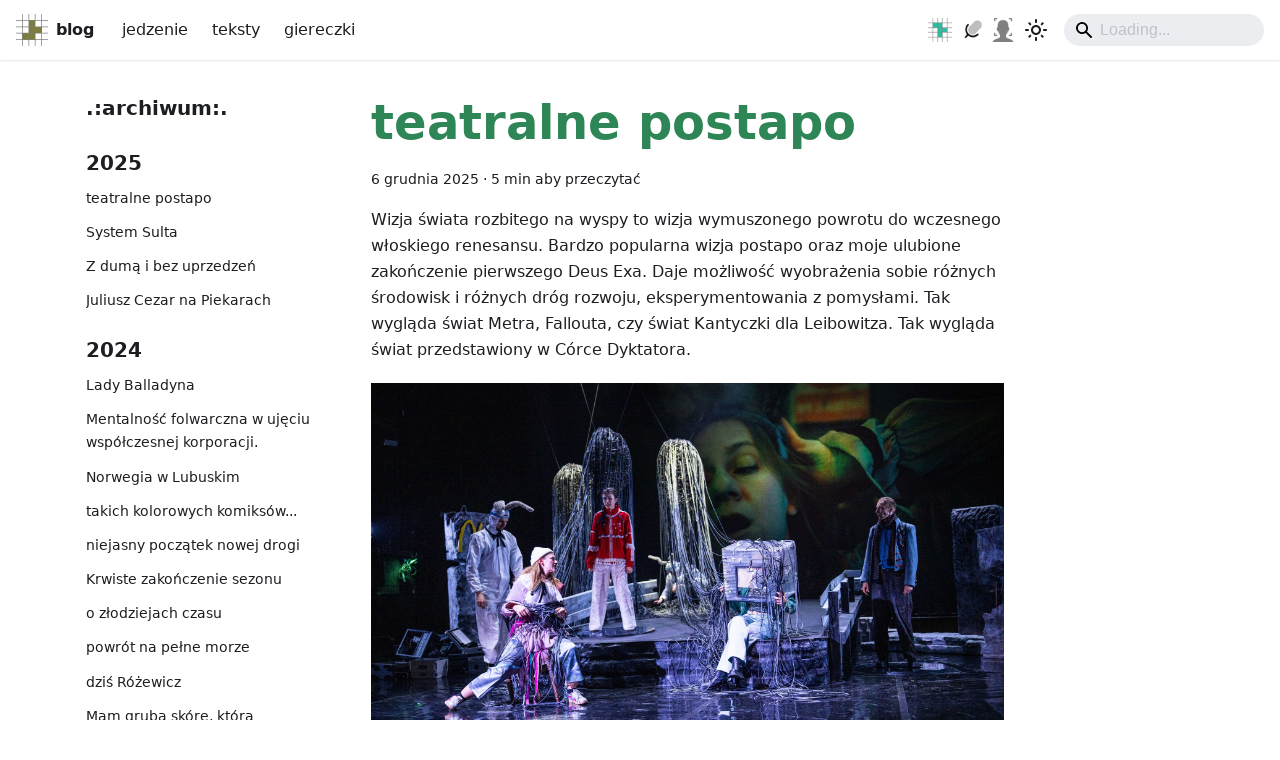

--- FILE ---
content_type: text/html; charset=utf-8
request_url: https://sensu.stricte.net/
body_size: 10263
content:
<!doctype html>
<html lang="pl" dir="ltr" class="blog-wrapper blog-list-page plugin-blog plugin-id-default" data-has-hydrated="false">
<head>
<meta charset="UTF-8">
<meta name="generator" content="Docusaurus v3.7.0">
<title data-rh="true">SensuStricte | SensuStricte</title><meta data-rh="true" name="viewport" content="width=device-width,initial-scale=1"><meta data-rh="true" name="twitter:card" content="summary_large_image"><meta data-rh="true" property="og:image" content="https://sensu.stricte.net/img/sblog.png"><meta data-rh="true" name="twitter:image" content="https://sensu.stricte.net/img/sblog.png"><meta data-rh="true" property="og:url" content="https://sensu.stricte.net/"><meta data-rh="true" property="og:locale" content="pl"><meta data-rh="true" name="docusaurus_locale" content="pl"><meta data-rh="true" name="docsearch:language" content="pl"><meta data-rh="true" property="og:title" content="SensuStricte | SensuStricte"><meta data-rh="true" name="description" content="Blog"><meta data-rh="true" property="og:description" content="Blog"><meta data-rh="true" name="docusaurus_tag" content="blog_posts_list"><meta data-rh="true" name="docsearch:docusaurus_tag" content="blog_posts_list"><link data-rh="true" rel="icon" href="/img/favicon.ico"><link data-rh="true" rel="canonical" href="https://sensu.stricte.net/"><link data-rh="true" rel="alternate" href="https://sensu.stricte.net/" hreflang="pl"><link data-rh="true" rel="alternate" href="https://sensu.stricte.net/" hreflang="x-default"><script data-rh="true">function insertBanner(){var n=document.createElement("div");n.id="__docusaurus-base-url-issue-banner-container";n.innerHTML='\n<div id="__docusaurus-base-url-issue-banner" style="border: thick solid red; background-color: rgb(255, 230, 179); margin: 20px; padding: 20px; font-size: 20px;">\n   <p style="font-weight: bold; font-size: 30px;">Your Docusaurus site did not load properly.</p>\n   <p>A very common reason is a wrong site <a href="https://docusaurus.io/docs/docusaurus.config.js/#baseUrl" style="font-weight: bold;">baseUrl configuration</a>.</p>\n   <p>Current configured baseUrl = <span style="font-weight: bold; color: red;">/</span>  (default value)</p>\n   <p>We suggest trying baseUrl = <span id="__docusaurus-base-url-issue-banner-suggestion-container" style="font-weight: bold; color: green;"></span></p>\n</div>\n',document.body.prepend(n);var e=document.getElementById("__docusaurus-base-url-issue-banner-suggestion-container"),s=window.location.pathname,o="/"===s.substr(-1)?s:s+"/";e.innerHTML=o}document.addEventListener("DOMContentLoaded",(function(){void 0===window.docusaurus&&insertBanner()}))</script><script data-rh="true" type="application/ld+json">{"@context":"https://schema.org","@type":"Blog","@id":"https://sensu.stricte.net/","mainEntityOfPage":"https://sensu.stricte.net/","headline":"Blog","description":"Blog","blogPost":[{"@type":"BlogPosting","@id":"https://sensu.stricte.net/corka","mainEntityOfPage":"https://sensu.stricte.net/corka","url":"https://sensu.stricte.net/corka","headline":"teatralne postapo","name":"teatralne postapo","description":"Wizja świata rozbitego na wyspy to wizja wymuszonego powrotu do wczesnego włoskiego renesansu. Bardzo popularna wizja postapo oraz moje ulubione zakończenie pierwszego Deus Exa. Daje możliwość wyobrażenia sobie różnych środowisk i różnych dróg rozwoju, eksperymentowania z pomysłami. Tak wygląda świat Metra, Fallouta, czy świat Kantyczki dla Leibowitza. Tak wygląda świat przedstawiony w Córce Dyktatora.","datePublished":"2025-12-06T00:00:00.000Z","author":[],"image":{"@type":"ImageObject","@id":"https://sensu.stricte.net/assets/images/corka-558ab9d3346345bfe008d190b79694bb.jpg","url":"https://sensu.stricte.net/assets/images/corka-558ab9d3346345bfe008d190b79694bb.jpg","contentUrl":"https://sensu.stricte.net/assets/images/corka-558ab9d3346345bfe008d190b79694bb.jpg","caption":"title image for the blog post: teatralne postapo"},"keywords":[]},{"@type":"BlogPosting","@id":"https://sensu.stricte.net/sult","mainEntityOfPage":"https://sensu.stricte.net/sult","url":"https://sensu.stricte.net/sult","headline":"System Sulta","name":"System Sulta","description":"Zamiast pisać o Systemie Sulta, na którego premierze byłem, postanowiłem eksperymentalnie o nim opowiedzieć podczas spaceru.","datePublished":"2025-11-24T00:00:00.000Z","author":[],"image":{"@type":"ImageObject","@id":"https://sensu.stricte.net/assets/images/system-sulta_f-d2042ddcd059a81bfd46cd417dbe08dc.jpg","url":"https://sensu.stricte.net/assets/images/system-sulta_f-d2042ddcd059a81bfd46cd417dbe08dc.jpg","contentUrl":"https://sensu.stricte.net/assets/images/system-sulta_f-d2042ddcd059a81bfd46cd417dbe08dc.jpg","caption":"title image for the blog post: System Sulta"},"keywords":[]},{"@type":"BlogPosting","@id":"https://sensu.stricte.net/katarzyna","mainEntityOfPage":"https://sensu.stricte.net/katarzyna","url":"https://sensu.stricte.net/katarzyna","headline":"Z dumą i bez uprzedzeń","name":"Z dumą i bez uprzedzeń","description":"Hugh Grant, Patrick Swayze, Jennifer Grey i Andie MacDowell nie grali wczoraj na nowoświatowej scenie legnickiego teatru. Nic nie szkodzi, bo wczoraj dostaliśmy miks komedii romantycznej, musicalu oraz gotyckiej historii grozy, która redefiniuje te gatunki i staje się dla mnie sewrskim wzorcem w każdym z nich.","datePublished":"2025-06-08T00:00:00.000Z","author":[],"image":{"@type":"ImageObject","@id":"https://sensu.stricte.net/assets/images/katarzyna-0cda97f24ef97e2a9ad9495c3feb4a2c.jpg","url":"https://sensu.stricte.net/assets/images/katarzyna-0cda97f24ef97e2a9ad9495c3feb4a2c.jpg","contentUrl":"https://sensu.stricte.net/assets/images/katarzyna-0cda97f24ef97e2a9ad9495c3feb4a2c.jpg","caption":"title image for the blog post: Z dumą i bez uprzedzeń"},"keywords":[]},{"@type":"BlogPosting","@id":"https://sensu.stricte.net/cezar","mainEntityOfPage":"https://sensu.stricte.net/cezar","url":"https://sensu.stricte.net/cezar","headline":"Juliusz Cezar na Piekarach","name":"Juliusz Cezar na Piekarach","description":"Jest taki zauważalny trend w kulturze, w którym postapokaliptyczne cyfrowe światy nawiązują romans z antykiem. Sztuczne konstrukty studiując fenomen człowieka, sięgają do kolebki filozofii i kultury, przynajmniej w fantastycznych wizjach ludzkości. Spektakl Biegasiewicza wpisuje mi się w ten trend, głównie za sprawą odczłowieczenia bohaterów. Zrobienia z nich konstruktów, memów czy tylko strzępów informacji.","datePublished":"2025-03-30T00:00:00.000Z","author":[],"image":{"@type":"ImageObject","@id":"https://sensu.stricte.net/assets/images/cezar-27bbd1c364992acac3b2607b79e49679.jpg","url":"https://sensu.stricte.net/assets/images/cezar-27bbd1c364992acac3b2607b79e49679.jpg","contentUrl":"https://sensu.stricte.net/assets/images/cezar-27bbd1c364992acac3b2607b79e49679.jpg","caption":"title image for the blog post: Juliusz Cezar na Piekarach"},"keywords":[]},{"@type":"BlogPosting","@id":"https://sensu.stricte.net/balladyna","mainEntityOfPage":"https://sensu.stricte.net/balladyna","url":"https://sensu.stricte.net/balladyna","headline":"Lady Balladyna","name":"Lady Balladyna","description":"To na pierwszy rzut oka są kompletnie różne światy i różne historie, ale tylko na pierwszy rzut oka. Bo w zasadzie w tle mamy ten sam patriarchalny system, w którym los można odmienić tylko w jeden sposób. W sposób, który uczyni cię postacią, tak okrutną, że uczniowie w każdym wieku będą pisać rozprawki o braku uczuć wyższych, chciwości i okrucieństwie. Sposób, który będzie tłumaczony szaleństwem i paktem z szatanem, bo przecież nic innego nie może stać za tak złą postawą. To właśnie czyni Lady Macbeth i Balladynę postaciami tak tragicznymi.","datePublished":"2024-12-15T00:00:00.000Z","author":[],"image":{"@type":"ImageObject","@id":"https://sensu.stricte.net/assets/images/balladyna-41fbc895b796d6090cc214d533033b2f.jpg","url":"https://sensu.stricte.net/assets/images/balladyna-41fbc895b796d6090cc214d533033b2f.jpg","contentUrl":"https://sensu.stricte.net/assets/images/balladyna-41fbc895b796d6090cc214d533033b2f.jpg","caption":"title image for the blog post: Lady Balladyna"},"keywords":[]},{"@type":"BlogPosting","@id":"https://sensu.stricte.net/chlopki","mainEntityOfPage":"https://sensu.stricte.net/chlopki","url":"https://sensu.stricte.net/chlopki","headline":"Mentalność folwarczna w ujęciu współczesnej korporacji.","name":"Mentalność folwarczna w ujęciu współczesnej korporacji.","description":"Ten jogurt z taniego dyskontu jest jak kotwica, która trzyma ją w starym świecie, jednocześnie jest jej jedynym pożywieniem w tym zupełnie nowym, ale nie różniącym się wiele świecie. Scena jedzenia tego jogurtu niesie niesamowity ładunek emocjonalny, będąc jednocześnie strasznie absurdalną, powodującą nerwowe chichoty i niepokój, spowodowany wyrwaniem widza z komfortu ustalonych ról i udawania. No i przede wszystkim, tę scenę dźwiga znakomicie Aleksandra Listwan i jest to chyba najlepsza scena całego spektaklu.","datePublished":"2024-11-10T00:00:00.000Z","author":[],"image":{"@type":"ImageObject","@id":"https://sensu.stricte.net/chlopki.jpg","url":"https://sensu.stricte.net/chlopki.jpg","contentUrl":"https://sensu.stricte.net/chlopki.jpg","caption":"title image for the blog post: Mentalność folwarczna w ujęciu współczesnej korporacji."},"keywords":[]},{"@type":"BlogPosting","@id":"https://sensu.stricte.net/norwegiawlubuskim","mainEntityOfPage":"https://sensu.stricte.net/norwegiawlubuskim","url":"https://sensu.stricte.net/norwegiawlubuskim","headline":"Norwegia w Lubuskim","name":"Norwegia w Lubuskim","description":"Zdjęcie ze spektaklu. Na zdjęciu dwójka aktorów na scenie. zdjęcie pochodzi ze strony Teatru Lubuskiego","datePublished":"2024-09-29T00:00:00.000Z","author":[],"image":{"@type":"ImageObject","@id":"https://www.teatr.zgora.pl/images/spektakle/Norwegia%202.0%20poza%20siecia/16.png#joomlaImage://local-images/spektakle/Norwegia%202.0%20poza%20siecia/16.png","url":"https://www.teatr.zgora.pl/images/spektakle/Norwegia%202.0%20poza%20siecia/16.png#joomlaImage://local-images/spektakle/Norwegia%202.0%20poza%20siecia/16.png","contentUrl":"https://www.teatr.zgora.pl/images/spektakle/Norwegia%202.0%20poza%20siecia/16.png#joomlaImage://local-images/spektakle/Norwegia%202.0%20poza%20siecia/16.png","caption":"title image for the blog post: Norwegia w Lubuskim"},"keywords":[]},{"@type":"BlogPosting","@id":"https://sensu.stricte.net/ostaniblaki","mainEntityOfPage":"https://sensu.stricte.net/ostaniblaki","url":"https://sensu.stricte.net/ostaniblaki","headline":"takich kolorowych komiksów...","name":"takich kolorowych komiksów...","description":"i takiej coca coli","datePublished":"2024-09-21T00:00:00.000Z","author":[],"image":{"@type":"ImageObject","@id":"https://sensu.stricte.net/assets/images/blaki-fc2424b7df8ad0fd60c277dc43ab5d09.jpg","url":"https://sensu.stricte.net/assets/images/blaki-fc2424b7df8ad0fd60c277dc43ab5d09.jpg","contentUrl":"https://sensu.stricte.net/assets/images/blaki-fc2424b7df8ad0fd60c277dc43ab5d09.jpg","caption":"title image for the blog post: takich kolorowych komiksów..."},"keywords":[]},{"@type":"BlogPosting","@id":"https://sensu.stricte.net/start","mainEntityOfPage":"https://sensu.stricte.net/start","url":"https://sensu.stricte.net/start","headline":"niejasny początek nowej drogi","name":"niejasny początek nowej drogi","description":"Tu jeszcze nic nie ma. Trwają przenosiny z Medium. sukcesywnie będę się starał przenieść też starsze rzeczy, bo może ktoś z jakiegoś powodu chciałby do nich wracać.","datePublished":"2024-09-03T00:00:00.000Z","author":[],"keywords":[]},{"@type":"BlogPosting","@id":"https://sensu.stricte.net/tl_plaksy","mainEntityOfPage":"https://sensu.stricte.net/tl_plaksy","url":"https://sensu.stricte.net/tl_plaksy","headline":"Krwiste zakończenie sezonu","name":"Krwiste zakończenie sezonu","description":"Zdjęcie ze spektaklu. Na ziemi leży bardzo zakrwawiony Agamenon, nad nim stoi Klitajmestra, również cała we krwi","datePublished":"2024-06-30T00:00:00.000Z","author":[],"keywords":[]}]}</script><link rel="alternate" type="application/rss+xml" href="/rss.xml" title="SensuStricte RSS Feed">
<link rel="alternate" type="application/atom+xml" href="/atom.xml" title="SensuStricte Atom Feed"><link rel="stylesheet" href="/assets/css/styles.b533e3c2.css">
<script src="/assets/js/runtime~main.b49c3a9a.js" defer="defer"></script>
<script src="/assets/js/main.51f29049.js" defer="defer"></script>
</head>
<body class="navigation-with-keyboard">
<script>!function(){function t(t){document.documentElement.setAttribute("data-theme",t)}var e=function(){try{return new URLSearchParams(window.location.search).get("docusaurus-theme")}catch(t){}}()||function(){try{return window.localStorage.getItem("theme")}catch(t){}}();t(null!==e?e:"light")}(),function(){try{const n=new URLSearchParams(window.location.search).entries();for(var[t,e]of n)if(t.startsWith("docusaurus-data-")){var a=t.replace("docusaurus-data-","data-");document.documentElement.setAttribute(a,e)}}catch(t){}}()</script><div id="__docusaurus"><div role="region" aria-label="Przejdź do głównej zawartości"><a class="skipToContent_fXgn" href="#__docusaurus_skipToContent_fallback">Przejdź do głównej zawartości</a></div><nav aria-label="Main" class="navbar navbar--fixed-top"><div class="navbar__inner"><div class="navbar__items"><button aria-label="Przełączanie panelu nawigacyjnego" aria-expanded="false" class="navbar__toggle clean-btn" type="button"><svg width="30" height="30" viewBox="0 0 30 30" aria-hidden="true"><path stroke="currentColor" stroke-linecap="round" stroke-miterlimit="10" stroke-width="2" d="M4 7h22M4 15h22M4 23h22"></path></svg></button><a class="navbar__brand" href="/"><div class="navbar__logo"><img src="/img/sblog.png" alt="rhnn blog logo" class="themedComponent_mlkZ themedComponent--light_NVdE"><img src="/img/sblog.png" alt="rhnn blog logo" class="themedComponent_mlkZ themedComponent--dark_xIcU"></div><b class="navbar__title text--truncate">blog</b></a><a class="navbar__item navbar__link" href="/docs/jedzenie">jedzenie</a><a class="navbar__item navbar__link" href="/docs/teksty/intro">teksty</a><a class="navbar__item navbar__link" href="/docs/giereczki/intro">giereczki</a></div><div class="navbar__items navbar__items--right"><a href="https://rhnn.stricte.net" target="_blank" rel="noopener noreferrer" class="navbar__item navbar__link rblog-link" title="inny mój blog, taki bardziej techniczny"></a><a href="https://podcasters.spotify.com/pod/show/zaduzo" target="_blank" rel="noopener noreferrer" class="navbar__item navbar__link zaduzo-link" title="mój wspólny z kolegą podcast: Za Dużo Tego Wszystkiego"></a><a class="navbar__item navbar__link author-link" title="kilka słów o autorze tego bloga" href="/about"></a><div class="toggle_vylO colorModeToggle_DEke"><button class="clean-btn toggleButton_gllP toggleButtonDisabled_aARS" type="button" disabled="" title="Przełącz pomiędzy ciemnym a jasnym motywem (aktualnie ustawiony jasny motyw)" aria-label="Przełącz pomiędzy ciemnym a jasnym motywem (aktualnie ustawiony jasny motyw)" aria-live="polite" aria-pressed="false"><svg viewBox="0 0 24 24" width="24" height="24" class="lightToggleIcon_pyhR"><path fill="currentColor" d="M12,9c1.65,0,3,1.35,3,3s-1.35,3-3,3s-3-1.35-3-3S10.35,9,12,9 M12,7c-2.76,0-5,2.24-5,5s2.24,5,5,5s5-2.24,5-5 S14.76,7,12,7L12,7z M2,13l2,0c0.55,0,1-0.45,1-1s-0.45-1-1-1l-2,0c-0.55,0-1,0.45-1,1S1.45,13,2,13z M20,13l2,0c0.55,0,1-0.45,1-1 s-0.45-1-1-1l-2,0c-0.55,0-1,0.45-1,1S19.45,13,20,13z M11,2v2c0,0.55,0.45,1,1,1s1-0.45,1-1V2c0-0.55-0.45-1-1-1S11,1.45,11,2z M11,20v2c0,0.55,0.45,1,1,1s1-0.45,1-1v-2c0-0.55-0.45-1-1-1C11.45,19,11,19.45,11,20z M5.99,4.58c-0.39-0.39-1.03-0.39-1.41,0 c-0.39,0.39-0.39,1.03,0,1.41l1.06,1.06c0.39,0.39,1.03,0.39,1.41,0s0.39-1.03,0-1.41L5.99,4.58z M18.36,16.95 c-0.39-0.39-1.03-0.39-1.41,0c-0.39,0.39-0.39,1.03,0,1.41l1.06,1.06c0.39,0.39,1.03,0.39,1.41,0c0.39-0.39,0.39-1.03,0-1.41 L18.36,16.95z M19.42,5.99c0.39-0.39,0.39-1.03,0-1.41c-0.39-0.39-1.03-0.39-1.41,0l-1.06,1.06c-0.39,0.39-0.39,1.03,0,1.41 s1.03,0.39,1.41,0L19.42,5.99z M7.05,18.36c0.39-0.39,0.39-1.03,0-1.41c-0.39-0.39-1.03-0.39-1.41,0l-1.06,1.06 c-0.39,0.39-0.39,1.03,0,1.41s1.03,0.39,1.41,0L7.05,18.36z"></path></svg><svg viewBox="0 0 24 24" width="24" height="24" class="darkToggleIcon_wfgR"><path fill="currentColor" d="M9.37,5.51C9.19,6.15,9.1,6.82,9.1,7.5c0,4.08,3.32,7.4,7.4,7.4c0.68,0,1.35-0.09,1.99-0.27C17.45,17.19,14.93,19,12,19 c-3.86,0-7-3.14-7-7C5,9.07,6.81,6.55,9.37,5.51z M12,3c-4.97,0-9,4.03-9,9s4.03,9,9,9s9-4.03,9-9c0-0.46-0.04-0.92-0.1-1.36 c-0.98,1.37-2.58,2.26-4.4,2.26c-2.98,0-5.4-2.42-5.4-5.4c0-1.81,0.89-3.42,2.26-4.4C12.92,3.04,12.46,3,12,3L12,3z"></path></svg></button></div><div class="navbarSearchContainer_Bca1"><div class="navbar__search"><span aria-label="expand searchbar" role="button" class="search-icon" tabindex="0"></span><input id="search_input_react" type="search" placeholder="Loading..." aria-label="Search" class="navbar__search-input search-bar" disabled=""></div></div></div></div><div role="presentation" class="navbar-sidebar__backdrop"></div></nav><div id="__docusaurus_skipToContent_fallback" class="main-wrapper mainWrapper_z2l0"><div class="container margin-vert--lg"><div class="row"><aside class="col col--3"><nav class="sidebar_re4s thin-scrollbar" aria-label="Nawigacja po najnowszych postach na blogu"><div class="sidebarItemTitle_pO2u margin-bottom--md">.:archiwum:.</div><div role="group"><h3 class="yearGroupHeading_rMGB">2025</h3><ul class="sidebarItemList_Yudw clean-list"><li class="sidebarItem__DBe"><a class="sidebarItemLink_mo7H" href="/corka">teatralne postapo</a></li><li class="sidebarItem__DBe"><a class="sidebarItemLink_mo7H" href="/sult">System Sulta</a></li><li class="sidebarItem__DBe"><a class="sidebarItemLink_mo7H" href="/katarzyna">Z dumą i bez uprzedzeń</a></li><li class="sidebarItem__DBe"><a class="sidebarItemLink_mo7H" href="/cezar">Juliusz Cezar na Piekarach</a></li></ul></div><div role="group"><h3 class="yearGroupHeading_rMGB">2024</h3><ul class="sidebarItemList_Yudw clean-list"><li class="sidebarItem__DBe"><a class="sidebarItemLink_mo7H" href="/balladyna">Lady Balladyna</a></li><li class="sidebarItem__DBe"><a class="sidebarItemLink_mo7H" href="/chlopki">Mentalność folwarczna w ujęciu współczesnej korporacji.</a></li><li class="sidebarItem__DBe"><a class="sidebarItemLink_mo7H" href="/norwegiawlubuskim">Norwegia w Lubuskim</a></li><li class="sidebarItem__DBe"><a class="sidebarItemLink_mo7H" href="/ostaniblaki">takich kolorowych komiksów...</a></li><li class="sidebarItem__DBe"><a class="sidebarItemLink_mo7H" href="/start">niejasny początek nowej drogi</a></li><li class="sidebarItem__DBe"><a class="sidebarItemLink_mo7H" href="/tl_plaksy">Krwiste zakończenie sezonu</a></li><li class="sidebarItem__DBe"><a class="sidebarItemLink_mo7H" href="/momo">o złodziejach czasu</a></li><li class="sidebarItem__DBe"><a class="sidebarItemLink_mo7H" href="/2024/05/12/2024/npm">powrót na pełne morze</a></li><li class="sidebarItem__DBe"><a class="sidebarItemLink_mo7H" href="/2024/04/14/2024/_dzisrozewicz">dziś Różewicz</a></li><li class="sidebarItem__DBe"><a class="sidebarItemLink_mo7H" href="/2024/02/23/2024/_Mamgrubaskore">Mam grubą skórę, która chroni świat…</a></li><li class="sidebarItem__DBe"><a class="sidebarItemLink_mo7H" href="/2024/02/17/2024/_WF-w-Meta-Teatrze">WF w Meta\-Teatrze</a></li><li class="sidebarItem__DBe"><a class="sidebarItemLink_mo7H" href="/2024/02/04/2024/_Elzeromski">El Żeromski me acompaña cuando canto mi canción</a></li></ul></div><div role="group"><h3 class="yearGroupHeading_rMGB">2023</h3><ul class="sidebarItemList_Yudw clean-list"><li class="sidebarItem__DBe"><a class="sidebarItemLink_mo7H" href="/2023/12/04/2023/_Serce">Serce, lód i dyplom</a></li><li class="sidebarItem__DBe"><a class="sidebarItemLink_mo7H" href="/2023/11/19/2023/_HndelGryphiusa">Händel z Bachem u Gryphiusa</a></li><li class="sidebarItem__DBe"><a class="sidebarItemLink_mo7H" href="/2023/10/13/2023/_postapo">Wreszcie jakieś porządne postapo</a></li><li class="sidebarItem__DBe"><a class="sidebarItemLink_mo7H" href="/2023/10/04/2023/_Agon">Agon</a></li><li class="sidebarItem__DBe"><a class="sidebarItemLink_mo7H" href="/2023/09/27/2023/_Wspomnienia">Wspomnienia, bo nowa płyta</a></li><li class="sidebarItem__DBe"><a class="sidebarItemLink_mo7H" href="/2023/09/09/2023/_wdomuwies">A w domu wieś</a></li><li class="sidebarItem__DBe"><a class="sidebarItemLink_mo7H" href="/2023/08/14/2023/_naulicy">Teatr na ulicy</a></li><li class="sidebarItem__DBe"><a class="sidebarItemLink_mo7H" href="/2023/07/12/2023/_List-do-M--1fc974af8d0a">List do M.</a></li><li class="sidebarItem__DBe"><a class="sidebarItemLink_mo7H" href="/2023/06/19/2023/_Wst-p-do-Walhalli-974521aba257">Wstąp do Walhalli</a></li><li class="sidebarItem__DBe"><a class="sidebarItemLink_mo7H" href="/2023/06/03/2023/_o-Bulbulezarze-mia-em-nie-pisa--5cd35ff16d6d">o Bulbulezarze miałem nie pisać</a></li><li class="sidebarItem__DBe"><a class="sidebarItemLink_mo7H" href="/2023/04/30/2023/_Nieznany-Bezimienny-u-Gryphiusa-fdbb24d700d0">Nieznany Bezimienny u Gryphiusa</a></li><li class="sidebarItem__DBe"><a class="sidebarItemLink_mo7H" href="/2023/04/24/2023/_Niespodziewani-go-cie-w-cyrku-Elsynor-89a70aaef393">Niespodziewani goście w cyrku Elsynor</a></li><li class="sidebarItem__DBe"><a class="sidebarItemLink_mo7H" href="/2023/04/02/2023/_Przedstawili-mi-tat--w-Zielonej-G-rze-d5c8c6b6af03">Przedstawili mi tatę w Zielonej Górze</a></li><li class="sidebarItem__DBe"><a class="sidebarItemLink_mo7H" href="/2023/01/21/2023/_Lubuskie-Gus-a--34645d6d9046">Lubuskie Gusła!</a></li><li class="sidebarItem__DBe"><a class="sidebarItemLink_mo7H" href="/2023/01/15/2023/_Drakula-w-Lubuskim-2ab0ddfa8e71">Drakula w Lubuskim</a></li><li class="sidebarItem__DBe"><a class="sidebarItemLink_mo7H" href="/2023/01/07/2023/_Sto-procent-Gibsona-w-Gibsonie-dddfd6344f18">Sto procent Gibsona w Gibsonie</a></li></ul></div><div role="group"><h3 class="yearGroupHeading_rMGB">2022</h3><ul class="sidebarItemList_Yudw clean-list"><li class="sidebarItem__DBe"><a class="sidebarItemLink_mo7H" href="/2022/12/21/2022/_Przygody-gotowanych-cytrus-w-712cce35ee9b">Przygody gotowanych cytrusów</a></li><li class="sidebarItem__DBe"><a class="sidebarItemLink_mo7H" href="/2022/12/10/2022/_Dwie-ksi--ki-od-ArtRage-cfbdfed98ee9">Dwie książki od ArtRage</a></li><li class="sidebarItem__DBe"><a class="sidebarItemLink_mo7H" href="/2022/11/20/2022/_M-ki-historyczne-arystokracji-polskiej-69335c2d86ec">Męki historyczne arystokracji polskiej</a></li><li class="sidebarItem__DBe"><a class="sidebarItemLink_mo7H" href="/2022/11/05/2022/_Teatr-Tutejszy--wino-z-majok-w-i-j-zyk-bia-oruski-7c0ea9bd0dfa">Teatr Tutejszy, wino z majoków i język białoruski</a></li><li class="sidebarItem__DBe"><a class="sidebarItemLink_mo7H" href="/2022/11/02/2022/_Telewizory-i-smutna-historia-dd890b386510">Telewizory i smutna historia</a></li><li class="sidebarItem__DBe"><a class="sidebarItemLink_mo7H" href="/2022/05/30/2022/_Podr---na-Hiperbore--9ad868b53af7">Podróż na Hiperboreę</a></li><li class="sidebarItem__DBe"><a class="sidebarItemLink_mo7H" href="/2022/04/24/2022/_Aneta--Aneta--Aneta--Aneta--Aneta--Aneta--Aneta-oraz-Aneta-f1e730cbedf7">Aneta, Aneta, Aneta, Aneta, Aneta, Aneta, Aneta oraz Aneta</a></li><li class="sidebarItem__DBe"><a class="sidebarItemLink_mo7H" href="/2022/04/12/2022/_Dwa-seriale-o-ja-ni-82b0fe65dfa4">Dwa seriale o jaźni</a></li><li class="sidebarItem__DBe"><a class="sidebarItemLink_mo7H" href="/2022/03/27/2022/_By-em-wczoraj-na-chwil--w-latach-osiemdziesi-tych--Straszne-to-czasy-by-y--277ea26dd5e2">Sukienki z Kanady</a></li><li class="sidebarItem__DBe"><a class="sidebarItemLink_mo7H" href="/2022/03/18/2022/_Sztuka-w-Lubuskim-9e0b20bb9e22">Sztuka w Lubuskim</a></li><li class="sidebarItem__DBe"><a class="sidebarItemLink_mo7H" href="/2022/01/06/2022/_Po-ch-rze-je-poznacie-5b8721ebc60c">Po chórze je poznacie</a></li></ul></div><div role="group"><h3 class="yearGroupHeading_rMGB">2021</h3><ul class="sidebarItemList_Yudw clean-list"><li class="sidebarItem__DBe"><a class="sidebarItemLink_mo7H" href="/2021/11/20/2021/_Plasterek-morza-c151cb2ff070">Plasterek morza</a></li><li class="sidebarItem__DBe"><a class="sidebarItemLink_mo7H" href="/2021/11/06/2021/_G-ste-emocje-w-Lubuskim-z-Jeleniej-85541d8e7db8">Gęste emocje w Lubuskim z Jeleniej</a></li><li class="sidebarItem__DBe"><a class="sidebarItemLink_mo7H" href="/2021/10/25/2021/_Marzenie-Nataszy-84b740bafa6b">Marzenie Nataszy</a></li><li class="sidebarItem__DBe"><a class="sidebarItemLink_mo7H" href="/2021/10/23/2021/_-wi-to-nerd-w-9aad3bff35e6">Święto nerdów</a></li><li class="sidebarItem__DBe"><a class="sidebarItemLink_mo7H" href="/2021/10/18/2021/_Kordian-9a15d36055a">Kordian</a></li></ul></div><div role="group"><h3 class="yearGroupHeading_rMGB">2020</h3><ul class="sidebarItemList_Yudw clean-list"><li class="sidebarItem__DBe"><a class="sidebarItemLink_mo7H" href="/2020/04/08/2020/_Wake-me-up--1c55a57c001f">Wake me up…</a></li></ul></div><div role="group"><h3 class="yearGroupHeading_rMGB">2019</h3><ul class="sidebarItemList_Yudw clean-list"><li class="sidebarItem__DBe"><a class="sidebarItemLink_mo7H" href="/2019/09/16/2019/_Xurros--czyli-wycieczka-do-Sitges-61d1a4673ed0">Xurros, czyli wycieczka do Sitges</a></li><li class="sidebarItem__DBe"><a class="sidebarItemLink_mo7H" href="/2019/08/06/2019/_Truposze-Jarmuscha-b4815723a1a4">Truposze Jarmuscha</a></li></ul></div></nav></aside><main class="col col--7"><article class="margin-bottom--xl"><header><h2 class="title_f1Hy"><a href="/corka">teatralne postapo</a></h2><div class="container_mt6G margin-vert--md"><time datetime="2025-12-06T00:00:00.000Z">6 grudnia 2025</time> · <!-- -->5 min aby przeczytać</div></header><div class="markdown"><p>Wizja świata rozbitego na wyspy to wizja wymuszonego powrotu do wczesnego włoskiego renesansu. Bardzo popularna wizja postapo oraz moje ulubione zakończenie pierwszego Deus Exa. Daje możliwość wyobrażenia sobie różnych środowisk i różnych dróg rozwoju, eksperymentowania z pomysłami. Tak wygląda świat Metra, Fallouta, czy świat Kantyczki dla Leibowitza. Tak wygląda świat przedstawiony w Córce Dyktatora.</p>
<p><img decoding="async" loading="lazy" alt="Zdjęcie z premiery, scena w króliczej norze" src="/assets/images/corka-558ab9d3346345bfe008d190b79694bb.jpg" width="2048" height="1365" class="img_ev3q"><em>Fot. Karol Budrewicz. Zdjęcie pochodzi z <a href="https://www.facebook.com/TeatrwLegnicy" target="_blank" rel="noopener noreferrer">profilu FB Teatru</a></em></p></div><footer class="row docusaurus-mt-lg"><div class="col col--9"><b>Tagi:</b><ul class="tags_jXut padding--none margin-left--sm"><li class="tag_QGVx"><a title="o teatrze i sztukach" class="tag_zVej tagRegular_sFm0" href="/tags/teatr">teatr</a></li></ul></div><div class="col text--right col--3"><a aria-label="Czytaj więcej o teatralne postapo" href="/corka"><b>Czytaj więcej</b></a></div></footer></article><article class="margin-bottom--xl"><header><h2 class="title_f1Hy"><a href="/sult">System Sulta</a></h2><div class="container_mt6G margin-vert--md"><time datetime="2025-11-24T00:00:00.000Z">24 listopada 2025</time> · <!-- -->1 min aby przeczytać</div></header><div class="markdown"><p>Zamiast pisać o Systemie Sulta, na którego premierze byłem, postanowiłem eksperymentalnie o nim opowiedzieć podczas spaceru.</p>
<p>Tutaj więcej informacji o spektaklu:
<a href="https://www.teatr.legnica.pl/spektakle/na-afiszu/item/323-system-sulta" target="_blank" rel="noopener noreferrer">https://www.teatr.legnica.pl/spektakle/na-afiszu/item/323-system-sulta</a></p>
<iframe width="560" height="315" src="https://www.youtube.com/embed/nc55gKx2KZQ?si=FDL7Sl4VDlSow98P" title="YouTube video player" frameborder="0" allow="accelerometer; autoplay; clipboard-write; encrypted-media; gyroscope; picture-in-picture; web-share" referrerpolicy="strict-origin-when-cross-origin"></iframe>
<p><img decoding="async" loading="lazy" alt="Oficjalny plakat" src="/assets/images/system-sulta_f-d2042ddcd059a81bfd46cd417dbe08dc.jpg" width="800" height="1000" class="img_ev3q"></p></div><footer class="row docusaurus-mt-lg"><div class="col"><b>Tagi:</b><ul class="tags_jXut padding--none margin-left--sm"><li class="tag_QGVx"><a title="o teatrze i sztukach" class="tag_zVej tagRegular_sFm0" href="/tags/teatr">teatr</a></li></ul></div></footer></article><article class="margin-bottom--xl"><header><h2 class="title_f1Hy"><a href="/katarzyna">Z dumą i bez uprzedzeń</a></h2><div class="container_mt6G margin-vert--md"><time datetime="2025-06-08T00:00:00.000Z">8 czerwca 2025</time> · <!-- -->2 min aby przeczytać</div></header><div class="markdown"><p>Hugh Grant, Patrick Swayze, Jennifer Grey i Andie MacDowell nie grali wczoraj na nowoświatowej scenie legnickiego teatru. Nic nie szkodzi, bo wczoraj dostaliśmy miks komedii romantycznej, musicalu oraz gotyckiej historii grozy, która redefiniuje te gatunki i staje się dla mnie sewrskim wzorcem w każdym z nich.</p>
<p><img decoding="async" loading="lazy" alt="Zdjęcie z próby. Deszcz w teatrze." src="/assets/images/katarzyna-0cda97f24ef97e2a9ad9495c3feb4a2c.jpg" width="2048" height="1363" class="img_ev3q"><em>Zdjęcie pochodzi z <a href="https://www.facebook.com/TeatrwLegnicy" target="_blank" rel="noopener noreferrer">profilu FB Teatru</a></em></p></div><footer class="row docusaurus-mt-lg"><div class="col col--9"><b>Tagi:</b><ul class="tags_jXut padding--none margin-left--sm"><li class="tag_QGVx"><a title="o teatrze i sztukach" class="tag_zVej tagRegular_sFm0" href="/tags/teatr">teatr</a></li></ul></div><div class="col text--right col--3"><a aria-label="Czytaj więcej o Z dumą i bez uprzedzeń" href="/katarzyna"><b>Czytaj więcej</b></a></div></footer></article><article class="margin-bottom--xl"><header><h2 class="title_f1Hy"><a href="/cezar">Juliusz Cezar na Piekarach</a></h2><div class="container_mt6G margin-vert--md"><time datetime="2025-03-30T00:00:00.000Z">30 marca 2025</time> · <!-- -->3 min aby przeczytać</div></header><div class="markdown"><p>Jest taki zauważalny trend w kulturze, w którym postapokaliptyczne cyfrowe światy nawiązują romans z antykiem. Sztuczne konstrukty studiując fenomen człowieka, sięgają do kolebki filozofii i kultury, przynajmniej w fantastycznych wizjach ludzkości. Spektakl Biegasiewicza wpisuje mi się w ten trend, głównie za sprawą odczłowieczenia bohaterów. Zrobienia z nich konstruktów, memów czy tylko strzępów informacji.</p>
<p><img decoding="async" loading="lazy" alt="Zdjęcie ze spektaklu. Odwiedzamy Kalpurnię w jej wragmencie wspomnienia. Porcja jest również w odwiedzinach." src="/assets/images/cezar-27bbd1c364992acac3b2607b79e49679.jpg" width="2048" height="1363" class="img_ev3q"><em>Zdjęcie pochodzi z <a href="https://www.facebook.com/TeatrwLegnicy" target="_blank" rel="noopener noreferrer">profilu FB Teatru</a></em></p></div><footer class="row docusaurus-mt-lg"><div class="col col--9"><b>Tagi:</b><ul class="tags_jXut padding--none margin-left--sm"><li class="tag_QGVx"><a title="o teatrze i sztukach" class="tag_zVej tagRegular_sFm0" href="/tags/teatr">teatr</a></li></ul></div><div class="col text--right col--3"><a aria-label="Czytaj więcej o Juliusz Cezar na Piekarach" href="/cezar"><b>Czytaj więcej</b></a></div></footer></article><article class="margin-bottom--xl"><header><h2 class="title_f1Hy"><a href="/balladyna">Lady Balladyna</a></h2><div class="container_mt6G margin-vert--md"><time datetime="2024-12-15T00:00:00.000Z">15 grudnia 2024</time> · <!-- -->3 min aby przeczytać</div></header><div class="markdown"><p>To na pierwszy rzut oka są kompletnie różne światy i różne historie, ale tylko na pierwszy rzut oka. Bo w zasadzie w tle mamy ten sam patriarchalny system, w którym los można odmienić tylko w jeden sposób. W sposób, który uczyni cię postacią, tak okrutną, że uczniowie w każdym wieku będą pisać rozprawki o braku uczuć wyższych, chciwości i okrucieństwie. Sposób, który będzie tłumaczony szaleństwem i paktem z szatanem, bo przecież nic innego nie może stać za tak złą postawą. To właśnie czyni Lady Macbeth i Balladynę postaciami tak tragicznymi.</p>
<p><img decoding="async" loading="lazy" alt="Zdjęcie ze spektaklu. Na zdjęciu Balladyna w pozie szaleństwa, za nią stoi Goplana. Wszystko skąpane w czerwonym świetle." src="/assets/images/balladyna-41fbc895b796d6090cc214d533033b2f.jpg" width="2048" height="1365" class="img_ev3q">
<em>Zdjęcie autorstwa Kamila Derdy pochodzi z <a href="https://www.facebook.com/profile.php?id=61552444281603" target="_blank" rel="noopener noreferrer">profilu FB Autora</a></em></p></div><footer class="row docusaurus-mt-lg"><div class="col col--9"><b>Tagi:</b><ul class="tags_jXut padding--none margin-left--sm"><li class="tag_QGVx"><a title="o teatrze i sztukach" class="tag_zVej tagRegular_sFm0" href="/tags/teatr">teatr</a></li></ul></div><div class="col text--right col--3"><a aria-label="Czytaj więcej o Lady Balladyna" href="/balladyna"><b>Czytaj więcej</b></a></div></footer></article><article class="margin-bottom--xl"><header><h2 class="title_f1Hy"><a href="/chlopki">Mentalność folwarczna w ujęciu współczesnej korporacji.</a></h2><div class="container_mt6G margin-vert--md"><time datetime="2024-11-10T00:00:00.000Z">10 listopada 2024</time> · <!-- -->4 min aby przeczytać</div></header><div class="markdown"><p>Ten jogurt z taniego dyskontu jest jak kotwica, która trzyma ją w starym świecie, jednocześnie jest jej jedynym pożywieniem w tym zupełnie nowym, ale nie różniącym się wiele świecie. Scena jedzenia tego jogurtu niesie niesamowity ładunek emocjonalny, będąc jednocześnie strasznie absurdalną, powodującą nerwowe chichoty i niepokój, spowodowany wyrwaniem widza z komfortu ustalonych ról i udawania. No i przede wszystkim, tę scenę dźwiga znakomicie Aleksandra Listwan i jest to chyba najlepsza scena całego spektaklu.</p>
<p><img decoding="async" loading="lazy" alt="Zdjęcie ze spektaklu. Na zdjęciu aktorka Aleksandra Listwan, je rękami rozlany na ziemi jogurt." src="/assets/images/chlopki-7e17f9013fb22f96548465984a0a5e51.jpg" width="1362" height="2048" class="img_ev3q">
<em>Zdjęcie pochodzi z <a href="https://www.facebook.com/TeatrwLegnicy" target="_blank" rel="noopener noreferrer">profilu FB Teatru</a></em></p></div><footer class="row docusaurus-mt-lg"><div class="col col--9"><b>Tagi:</b><ul class="tags_jXut padding--none margin-left--sm"><li class="tag_QGVx"><a title="o teatrze i sztukach" class="tag_zVej tagRegular_sFm0" href="/tags/teatr">teatr</a></li></ul></div><div class="col text--right col--3"><a aria-label="Czytaj więcej o Mentalność folwarczna w ujęciu współczesnej korporacji." href="/chlopki"><b>Czytaj więcej</b></a></div></footer></article><article class="margin-bottom--xl"><header><h2 class="title_f1Hy"><a href="/norwegiawlubuskim">Norwegia w Lubuskim</a></h2><div class="container_mt6G margin-vert--md"><time datetime="2024-09-29T00:00:00.000Z">29 września 2024</time> · <!-- -->3 min aby przeczytać</div></header><div class="markdown"><p><img decoding="async" loading="lazy" src="https://www.teatr.zgora.pl/images/spektakle/Norwegia%202.0%20poza%20siecia/16.png#joomlaImage://local-images/spektakle/Norwegia%202.0%20poza%20siecia/16.png?width=1200&amp;height=800" alt="Zdjęcie ze spektaklu. Na zdjęciu dwójka aktorów na scenie." class="img_ev3q"> <em>zdjęcie pochodzi ze strony <a href="https://www.teatr.zgora.pl/spektakle/aktualnie/979-norwegia-2-0-poza-siecia" target="_blank" rel="noopener noreferrer">Teatru Lubuskiego</a></em></p>
<p>Jest taki żart sceniczny, że aktor na scenie woła:<br>
<!-- -->-światło!<br>
<!-- -->Oświetleniowiec z reżyserki odkrzykuje:<br>
<!-- -->-nosisz je w sobie.<br>
<!-- -->Natalia Kukulska zaśpiewała to 1996 roku.
Igor Bauersima urodził się w 1964 roku.
Ja urodziłem się w 1978.
Ten wpis jest ageistyczny nieintencjonalnie. Jeżeli triggeruje cię ageizm nie czytaj dalej.
Dalej opowiem wam o młodzieży.</p></div><footer class="row docusaurus-mt-lg"><div class="col col--9"><b>Tagi:</b><ul class="tags_jXut padding--none margin-left--sm"><li class="tag_QGVx"><a title="o teatrze i sztukach" class="tag_zVej tagRegular_sFm0" href="/tags/teatr">teatr</a></li></ul></div><div class="col text--right col--3"><a aria-label="Czytaj więcej o Norwegia w Lubuskim" href="/norwegiawlubuskim"><b>Czytaj więcej</b></a></div></footer></article><article class="margin-bottom--xl"><header><h2 class="title_f1Hy"><a href="/ostaniblaki">takich kolorowych komiksów...</a></h2><div class="container_mt6G margin-vert--md"><time datetime="2024-09-21T00:00:00.000Z">21 września 2024</time> · <!-- -->3 min aby przeczytać</div></header><div class="markdown"><p>i takiej coca coli<br>
<!-- -->już nigdy</p>
<p><img decoding="async" loading="lazy" alt="Fragment okładki komiksu Blaki" src="/assets/images/blaki-fc2424b7df8ad0fd60c277dc43ab5d09.jpg" width="1440" height="1440" class="img_ev3q"></p>
<p>Parafrazuję tego pana Marcina w tytule, ale chyba nikt nawet nie skojarzy skąd i co, więc w zasadzie po co? A bo mi przyszedł do głowy ten cyctat i jakoś tak w klimacie Blakiego mi siedzi.<br>
<!-- -->No bo byłem w Łodzi, na festiwalu komiksów i gier i tam kupiłem sobie komiks. Komiks, który zresztą planowałem tam kupić, bo miał tam, też swoją premierę i w zasadzie jest to główny powód, dla którego tam jechałem. No i na spotkanie z autorem, na którym ostatecznie nie byłem.</p></div><footer class="row docusaurus-mt-lg"><div class="col col--9"><b>Tagi:</b><ul class="tags_jXut padding--none margin-left--sm"><li class="tag_QGVx"><a title="komiks się czyta, czy się ogląda?" class="tag_zVej tagRegular_sFm0" href="/tags/komiks">komiks</a></li></ul></div><div class="col text--right col--3"><a aria-label="Czytaj więcej o takich kolorowych komiksów..." href="/ostaniblaki"><b>Czytaj więcej</b></a></div></footer></article><article class="margin-bottom--xl"><header><h2 class="title_f1Hy"><a href="/start">niejasny początek nowej drogi</a></h2><div class="container_mt6G margin-vert--md"><time datetime="2024-09-03T00:00:00.000Z">3 września 2024</time> · <!-- -->1 min aby przeczytać</div></header><div class="markdown"><p>Tu jeszcze nic nie ma. Trwają przenosiny z Medium. sukcesywnie będę się starał przenieść też starsze rzeczy, bo może ktoś z jakiegoś powodu chciałby do nich wracać.
Prace Trwają!</p></div><footer class="row docusaurus-mt-lg"><div class="col text--right"><a aria-label="Czytaj więcej o niejasny początek nowej drogi" href="/start"><b>Czytaj więcej</b></a></div></footer></article><article class="margin-bottom--xl"><header><h2 class="title_f1Hy"><a href="/tl_plaksy">Krwiste zakończenie sezonu</a></h2><div class="container_mt6G margin-vert--md"><time datetime="2024-06-30T00:00:00.000Z">30 czerwca 2024</time> · <!-- -->4 min aby przeczytać</div></header><div class="markdown"><p><img decoding="async" loading="lazy" src="https://miro.medium.com/v2/resize:fit:720/format:webp/1*XVUPoqqXGCgEibcxEFdH_Q.jpeg" alt="Zdjęcie ze spektaklu. Na ziemi leży bardzo zakrwawiony Agamenon, nad nim stoi Klitajmestra, również cała we krwi" class="img_ev3q">
<em>fot. K. Budrewicz, zdjęcie z <a href="https://www.facebook.com/TeatrwLegnicy" target="_blank" rel="noopener noreferrer">profliu FB Teatru</a></em></p>
<p>Na samym początku wita nas i ostrzega Anna Sienicka. Ostrzega i uspokaja. Żebyśmy się nie bali, bo będzie dużo krwi, ale to nie będzie prawdziwa krew, że ludzie będą cierpieć, ale to tylko aktorzy udający cierpienie. Widz czuje się uspokojony i nie boi się krwi. I dobrze, bo to nie krwi należy się w tym spektaklu bać, a jest to najbardziej przerażająca komedia jaką widziałem.</p></div><footer class="row docusaurus-mt-lg"><div class="col col--9"><b>Tagi:</b><ul class="tags_jXut padding--none margin-left--sm"><li class="tag_QGVx"><a title="o teatrze i sztukach" class="tag_zVej tagRegular_sFm0" href="/tags/teatr">teatr</a></li></ul></div><div class="col text--right col--3"><a aria-label="Czytaj więcej o Krwiste zakończenie sezonu" href="/tl_plaksy"><b>Czytaj więcej</b></a></div></footer></article><nav class="pagination-nav" aria-label="Nawigacja na stronie listy wpisów na blogu"><a class="pagination-nav__link pagination-nav__link--next" href="/page/2"><div class="pagination-nav__label">Starsze wpisy</div></a></nav></main></div></div></div><footer class="footer footer--dark"><div class="container container-fluid"><div class="footer__bottom text--center"><div class="footer__copyright">Copyright © 2025 rahn niejasny, Inc. Built with Docusaurus.</div></div></div></footer></div>
</body>
</html>

--- FILE ---
content_type: application/javascript; charset=utf-8
request_url: https://sensu.stricte.net/assets/js/runtime~main.b49c3a9a.js
body_size: 5478
content:
(()=>{"use strict";var e,a,d,c,f,b={},t={};function r(e){var a=t[e];if(void 0!==a)return a.exports;var d=t[e]={id:e,loaded:!1,exports:{}};return b[e].call(d.exports,d,d.exports,r),d.loaded=!0,d.exports}r.m=b,r.c=t,e=[],r.O=(a,d,c,f)=>{if(!d){var b=1/0;for(i=0;i<e.length;i++){d=e[i][0],c=e[i][1],f=e[i][2];for(var t=!0,o=0;o<d.length;o++)(!1&f||b>=f)&&Object.keys(r.O).every((e=>r.O[e](d[o])))?d.splice(o--,1):(t=!1,f<b&&(b=f));if(t){e.splice(i--,1);var n=c();void 0!==n&&(a=n)}}return a}f=f||0;for(var i=e.length;i>0&&e[i-1][2]>f;i--)e[i]=e[i-1];e[i]=[d,c,f]},r.n=e=>{var a=e&&e.__esModule?()=>e.default:()=>e;return r.d(a,{a:a}),a},d=Object.getPrototypeOf?e=>Object.getPrototypeOf(e):e=>e.__proto__,r.t=function(e,c){if(1&c&&(e=this(e)),8&c)return e;if("object"==typeof e&&e){if(4&c&&e.__esModule)return e;if(16&c&&"function"==typeof e.then)return e}var f=Object.create(null);r.r(f);var b={};a=a||[null,d({}),d([]),d(d)];for(var t=2&c&&e;"object"==typeof t&&!~a.indexOf(t);t=d(t))Object.getOwnPropertyNames(t).forEach((a=>b[a]=()=>e[a]));return b.default=()=>e,r.d(f,b),f},r.d=(e,a)=>{for(var d in a)r.o(a,d)&&!r.o(e,d)&&Object.defineProperty(e,d,{enumerable:!0,get:a[d]})},r.f={},r.e=e=>Promise.all(Object.keys(r.f).reduce(((a,d)=>(r.f[d](e,a),a)),[])),r.u=e=>"assets/js/"+({18:"45eb5693",25:"7b3a459c",151:"ada85c6f",182:"3c332069",289:"5391b0b8",314:"cc3856f5",547:"45bb7893",708:"47699b46",733:"e1c85a03",808:"20e1f2f5",849:"0058b4c6",861:"7a2d0714",863:"78a69069",867:"33fc5bb8",885:"eaf9a480",948:"f561cc27",1030:"a166af33",1046:"c1a811a3",1166:"808f6034",1235:"a7456010",1323:"55f925f4",1375:"6971b41f",1418:"bd7127bd",1445:"0e5a1b7a",1514:"4dca76b8",1533:"ad0a6635",1666:"25ccb5cb",1886:"84d21d2f",1903:"acecf23e",2033:"33496f92",2091:"f19abf81",2095:"780c83af",2130:"365e1bbc",2222:"8d79b230",2252:"ac79ead9",2396:"aea41ef6",2535:"91d4413f",2592:"7079b404",2634:"c4f5d8e4",2707:"2d5ccab8",2711:"9e4087bc",2722:"980f1bfc",2731:"34af7823",2750:"356a0ac6",2752:"7ca98f4a",2917:"1fff1813",3032:"3f9ae9f6",3059:"217e7ecf",3134:"2ca3bd51",3147:"88aa6736",3249:"ccc49370",3286:"b6eb89cd",3314:"63da3d66",3430:"543c0ec0",3434:"fdddb68c",3460:"44f7de03",3518:"b266de79",3700:"e19fa79c",3704:"d33d00f8",3847:"cc13fbee",3857:"2a9c76d2",3974:"4eae0705",3993:"7eaa7179",4091:"de854ad9",4134:"393be207",4212:"621db11d",4280:"50425bf9",4318:"c68710db",4342:"c1318892",4345:"b7b1574d",4473:"a45cc6fd",4478:"3d3993a7",4677:"d0c5a92f",4695:"bee46b88",4770:"199f51bf",4780:"b42943b3",4783:"d56e2c36",4813:"6875c492",4823:"2196d046",4828:"1aecbc93",4887:"b1f16ac6",4947:"3fcd264b",4951:"1e3567f1",5038:"b831920f",5118:"7d246b06",5124:"c40091d8",5139:"441e4ce6",5218:"12c6eb7c",5234:"d5765817",5235:"b88ff477",5294:"58cd087f",5344:"79e2ae44",5417:"3da5bba2",5434:"1a1424c7",5477:"1be5bd98",5508:"f45f3c20",5529:"abfeb37d",5699:"b1880528",5710:"fb0c7b89",5742:"aba21aa0",5791:"d6460996",5845:"b8fbcb5d",5855:"88d1b7ec",5879:"b4f83f90",5952:"e7191cf7",5992:"3d22859d",5998:"a316e577",6014:"a5897edb",6061:"1f391b9e",6251:"36800a0f",6284:"82200a95",6333:"19b9a25a",6424:"7f6ebe4d",6484:"58059473",6525:"16716bba",6538:"52c735c7",6582:"8947e3d7",6598:"f2071427",7010:"724edadf",7087:"f29bc3b6",7098:"a7bd4aaa",7100:"d9c9d3c4",7269:"6ebe61a6",7390:"2505fd45",7470:"48b388f6",7472:"814f3328",7514:"ab743e2c",7523:"556c4065",7643:"a6aa9e1f",7706:"f0448652",7778:"313c7473",7795:"f7a89926",7797:"82b63a6b",7826:"1d299f88",7919:"3dab10e8",8011:"bd50d27b",8020:"9efb4bad",8034:"ddb934b1",8146:"c495737a",8194:"5987d800",8209:"01a85c17",8401:"17896441",8446:"fdc9d3e7",8477:"f32425d2",8522:"eb498140",8544:"ace27efd",8604:"7fda1d60",8647:"3fac9fd2",8675:"9d521a7a",8683:"e47c74d0",8686:"d5f6db1a",8701:"39d1f5bf",8844:"8369c6ca",8885:"c2a3e543",8964:"1fffa3f4",8970:"7d6b17bf",9048:"a94703ab",9325:"0e79d5f8",9327:"c62ca48e",9339:"d3381d89",9375:"510b3122",9410:"9bed8e1e",9468:"da81b342",9647:"5e95c892",9691:"440c723e",9723:"e412da10",9750:"63853916",9793:"e2d98f2b",9797:"4646f035",9849:"ef6715b6",9858:"36994c47",9921:"3bda934d",9940:"9718a4b1",9950:"ad90ae2a",9967:"661800d7"}[e]||e)+"."+{18:"8601780c",25:"75f9dc32",151:"1049ae17",182:"0272cd9a",289:"01cacd9d",314:"e3b67cca",547:"9fb16a52",708:"7da8e92e",733:"9071c256",808:"8933f5e7",849:"cafe06c8",861:"4480a5e1",863:"363a5ea5",867:"b42be61d",885:"fcbb34ae",948:"065f188b",1030:"b963fc15",1046:"e15c1d27",1166:"c8622f96",1235:"5aaa28e1",1323:"0fed5948",1375:"ed3b8569",1418:"7a463d84",1445:"dbeae423",1514:"27ef8129",1533:"3860c64b",1666:"24354bd9",1886:"159f6034",1903:"7f499a8d",2033:"3f5bc0e4",2091:"c4eb3995",2095:"21e17dd0",2130:"e6022040",2222:"8e66fed3",2252:"82b28b19",2396:"e5b124e2",2522:"41176bc3",2535:"209aca02",2589:"96d12c22",2592:"6b26cb47",2634:"c025db29",2707:"cc33d08d",2711:"03f63d55",2722:"095cef62",2731:"3fef50ad",2750:"0251c472",2752:"438dec1b",2917:"c7b221ba",3032:"cb63ad32",3042:"03091122",3059:"bfd9fac0",3134:"11406b4b",3147:"06498842",3249:"9ad2de26",3286:"20dbec63",3314:"531d6f64",3430:"2dc3d176",3434:"1c2b0e63",3460:"732d421b",3518:"1caa5b68",3700:"e6e2d1dd",3704:"2df0306d",3847:"936ba131",3857:"c2feb978",3974:"8fbe7457",3993:"d27bd15e",4091:"0e2ad46f",4134:"4d1e644f",4212:"45e4cd5e",4280:"ea399753",4318:"a9037e63",4342:"427b41a5",4345:"931d740b",4473:"9dcbd82f",4478:"29082e74",4622:"f342acb8",4677:"fa437ae3",4695:"6e1edbe5",4770:"2ab01b34",4780:"7ba7064a",4783:"d666e044",4813:"92a5bd8e",4823:"d60c316f",4828:"f90a77f2",4887:"8699cde3",4947:"96fab72f",4951:"4c4f966f",5038:"97eb07bc",5118:"cb61e1c4",5124:"e12f1d21",5139:"007ce594",5218:"b0d983a8",5234:"256124ba",5235:"4ad94f94",5294:"6ec153b1",5344:"a42fad23",5374:"d855c87b",5417:"795819c2",5434:"90d42d57",5477:"e23ac943",5508:"5920d52c",5529:"9955297a",5699:"ac64e93d",5710:"5a61d67d",5742:"ace1c256",5791:"a84023a4",5845:"5a486a2e",5855:"1b81747e",5879:"3e8378be",5952:"0aa46fdf",5992:"c573f1a8",5998:"0efc84cc",6014:"05893b0e",6061:"61360a06",6251:"b181485c",6284:"8b2207fd",6333:"111d9aaf",6424:"41d3c5b5",6484:"9a04d3df",6525:"5b02ee09",6538:"25ceac8e",6582:"d2234912",6598:"0ab38c20",7010:"fb784925",7087:"6bfdef7f",7098:"6c168bca",7100:"52cd427e",7269:"817a291a",7390:"c2013769",7470:"c1a8b7a7",7472:"1c728b2a",7514:"32708117",7523:"a0c1cd3a",7643:"20a7f780",7706:"d425a53d",7778:"92013ef0",7795:"f4539874",7797:"20dc40dc",7826:"54c229e8",7918:"bc435934",7919:"504b1c5e",8011:"84ab7bc8",8020:"58486560",8034:"85cd337f",8146:"d430de31",8194:"6847a68a",8209:"fc4a0f55",8401:"2fc09b7b",8446:"93b5ade8",8477:"1387aee4",8522:"85f0d9fa",8544:"6fe14949",8604:"045cc865",8647:"c255fd70",8675:"d03e46b9",8683:"66ed25d0",8686:"f3d06fc2",8701:"c55f2d35",8844:"009f8ab5",8885:"2afe3816",8964:"522fdac3",8970:"75b29ff0",9048:"eb01fefd",9325:"ac089f99",9327:"34c5f404",9339:"1499efed",9375:"2078ca8a",9410:"b120d61d",9468:"cb6b1068",9647:"482b22c5",9691:"71cfb625",9723:"8991029e",9750:"b402bfa2",9793:"e23e75ae",9797:"5c52db0a",9849:"eedbc0ed",9858:"a50ce6cc",9921:"ceb5c87e",9940:"f2610ad4",9950:"25a55d77",9967:"174324d1"}[e]+".js",r.miniCssF=e=>{},r.g=function(){if("object"==typeof globalThis)return globalThis;try{return this||new Function("return this")()}catch(e){if("object"==typeof window)return window}}(),r.o=(e,a)=>Object.prototype.hasOwnProperty.call(e,a),c={},f="sblog:",r.l=(e,a,d,b)=>{if(c[e])c[e].push(a);else{var t,o;if(void 0!==d)for(var n=document.getElementsByTagName("script"),i=0;i<n.length;i++){var l=n[i];if(l.getAttribute("src")==e||l.getAttribute("data-webpack")==f+d){t=l;break}}t||(o=!0,(t=document.createElement("script")).charset="utf-8",t.timeout=120,r.nc&&t.setAttribute("nonce",r.nc),t.setAttribute("data-webpack",f+d),t.src=e),c[e]=[a];var u=(a,d)=>{t.onerror=t.onload=null,clearTimeout(s);var f=c[e];if(delete c[e],t.parentNode&&t.parentNode.removeChild(t),f&&f.forEach((e=>e(d))),a)return a(d)},s=setTimeout(u.bind(null,void 0,{type:"timeout",target:t}),12e4);t.onerror=u.bind(null,t.onerror),t.onload=u.bind(null,t.onload),o&&document.head.appendChild(t)}},r.r=e=>{"undefined"!=typeof Symbol&&Symbol.toStringTag&&Object.defineProperty(e,Symbol.toStringTag,{value:"Module"}),Object.defineProperty(e,"__esModule",{value:!0})},r.p="/",r.gca=function(e){return e={17896441:"8401",58059473:"6484",63853916:"9750","45eb5693":"18","7b3a459c":"25",ada85c6f:"151","3c332069":"182","5391b0b8":"289",cc3856f5:"314","45bb7893":"547","47699b46":"708",e1c85a03:"733","20e1f2f5":"808","0058b4c6":"849","7a2d0714":"861","78a69069":"863","33fc5bb8":"867",eaf9a480:"885",f561cc27:"948",a166af33:"1030",c1a811a3:"1046","808f6034":"1166",a7456010:"1235","55f925f4":"1323","6971b41f":"1375",bd7127bd:"1418","0e5a1b7a":"1445","4dca76b8":"1514",ad0a6635:"1533","25ccb5cb":"1666","84d21d2f":"1886",acecf23e:"1903","33496f92":"2033",f19abf81:"2091","780c83af":"2095","365e1bbc":"2130","8d79b230":"2222",ac79ead9:"2252",aea41ef6:"2396","91d4413f":"2535","7079b404":"2592",c4f5d8e4:"2634","2d5ccab8":"2707","9e4087bc":"2711","980f1bfc":"2722","34af7823":"2731","356a0ac6":"2750","7ca98f4a":"2752","1fff1813":"2917","3f9ae9f6":"3032","217e7ecf":"3059","2ca3bd51":"3134","88aa6736":"3147",ccc49370:"3249",b6eb89cd:"3286","63da3d66":"3314","543c0ec0":"3430",fdddb68c:"3434","44f7de03":"3460",b266de79:"3518",e19fa79c:"3700",d33d00f8:"3704",cc13fbee:"3847","2a9c76d2":"3857","4eae0705":"3974","7eaa7179":"3993",de854ad9:"4091","393be207":"4134","621db11d":"4212","50425bf9":"4280",c68710db:"4318",c1318892:"4342",b7b1574d:"4345",a45cc6fd:"4473","3d3993a7":"4478",d0c5a92f:"4677",bee46b88:"4695","199f51bf":"4770",b42943b3:"4780",d56e2c36:"4783","6875c492":"4813","2196d046":"4823","1aecbc93":"4828",b1f16ac6:"4887","3fcd264b":"4947","1e3567f1":"4951",b831920f:"5038","7d246b06":"5118",c40091d8:"5124","441e4ce6":"5139","12c6eb7c":"5218",d5765817:"5234",b88ff477:"5235","58cd087f":"5294","79e2ae44":"5344","3da5bba2":"5417","1a1424c7":"5434","1be5bd98":"5477",f45f3c20:"5508",abfeb37d:"5529",b1880528:"5699",fb0c7b89:"5710",aba21aa0:"5742",d6460996:"5791",b8fbcb5d:"5845","88d1b7ec":"5855",b4f83f90:"5879",e7191cf7:"5952","3d22859d":"5992",a316e577:"5998",a5897edb:"6014","1f391b9e":"6061","36800a0f":"6251","82200a95":"6284","19b9a25a":"6333","7f6ebe4d":"6424","16716bba":"6525","52c735c7":"6538","8947e3d7":"6582",f2071427:"6598","724edadf":"7010",f29bc3b6:"7087",a7bd4aaa:"7098",d9c9d3c4:"7100","6ebe61a6":"7269","2505fd45":"7390","48b388f6":"7470","814f3328":"7472",ab743e2c:"7514","556c4065":"7523",a6aa9e1f:"7643",f0448652:"7706","313c7473":"7778",f7a89926:"7795","82b63a6b":"7797","1d299f88":"7826","3dab10e8":"7919",bd50d27b:"8011","9efb4bad":"8020",ddb934b1:"8034",c495737a:"8146","5987d800":"8194","01a85c17":"8209",fdc9d3e7:"8446",f32425d2:"8477",eb498140:"8522",ace27efd:"8544","7fda1d60":"8604","3fac9fd2":"8647","9d521a7a":"8675",e47c74d0:"8683",d5f6db1a:"8686","39d1f5bf":"8701","8369c6ca":"8844",c2a3e543:"8885","1fffa3f4":"8964","7d6b17bf":"8970",a94703ab:"9048","0e79d5f8":"9325",c62ca48e:"9327",d3381d89:"9339","510b3122":"9375","9bed8e1e":"9410",da81b342:"9468","5e95c892":"9647","440c723e":"9691",e412da10:"9723",e2d98f2b:"9793","4646f035":"9797",ef6715b6:"9849","36994c47":"9858","3bda934d":"9921","9718a4b1":"9940",ad90ae2a:"9950","661800d7":"9967"}[e]||e,r.p+r.u(e)},(()=>{var e={5354:0,1869:0};r.f.j=(a,d)=>{var c=r.o(e,a)?e[a]:void 0;if(0!==c)if(c)d.push(c[2]);else if(/^(1869|5354)$/.test(a))e[a]=0;else{var f=new Promise(((d,f)=>c=e[a]=[d,f]));d.push(c[2]=f);var b=r.p+r.u(a),t=new Error;r.l(b,(d=>{if(r.o(e,a)&&(0!==(c=e[a])&&(e[a]=void 0),c)){var f=d&&("load"===d.type?"missing":d.type),b=d&&d.target&&d.target.src;t.message="Loading chunk "+a+" failed.\n("+f+": "+b+")",t.name="ChunkLoadError",t.type=f,t.request=b,c[1](t)}}),"chunk-"+a,a)}},r.O.j=a=>0===e[a];var a=(a,d)=>{var c,f,b=d[0],t=d[1],o=d[2],n=0;if(b.some((a=>0!==e[a]))){for(c in t)r.o(t,c)&&(r.m[c]=t[c]);if(o)var i=o(r)}for(a&&a(d);n<b.length;n++)f=b[n],r.o(e,f)&&e[f]&&e[f][0](),e[f]=0;return r.O(i)},d=self.webpackChunksblog=self.webpackChunksblog||[];d.forEach(a.bind(null,0)),d.push=a.bind(null,d.push.bind(d))})()})();